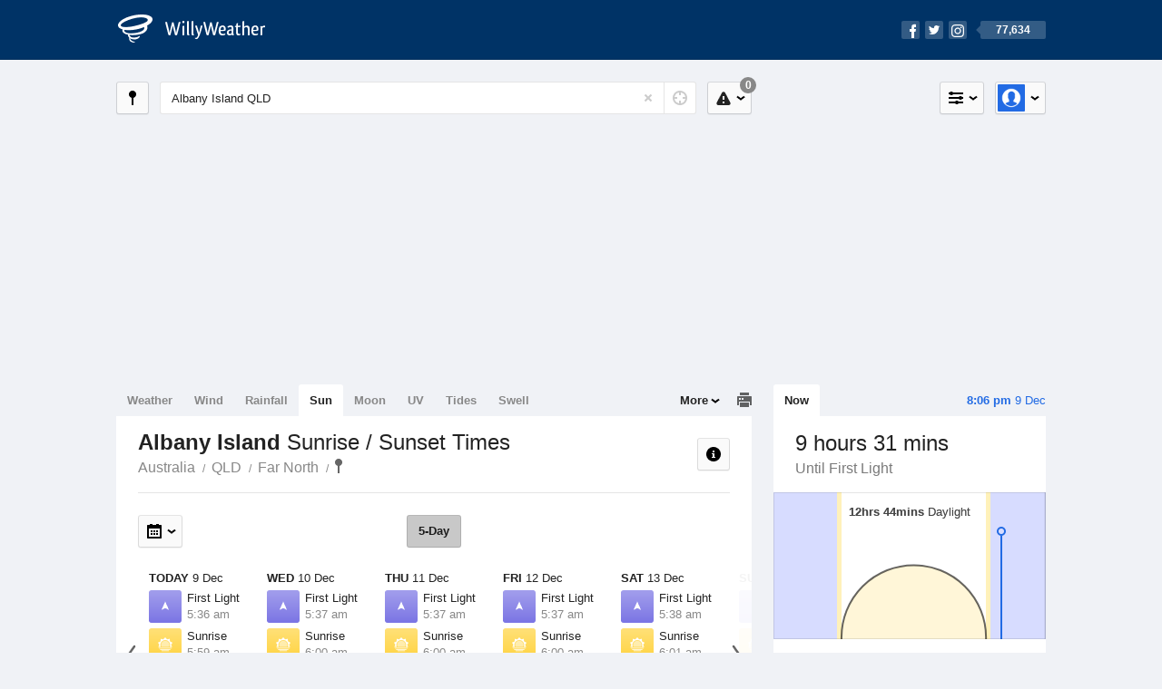

--- FILE ---
content_type: text/html; charset=UTF-8
request_url: https://sunrisesunset.willyweather.com.au/qld/far-north/albany-island.html
body_size: 6370
content:
<!doctype html><html lang="en"><head><meta charset="utf-8"><meta name="apple-itunes-app" content="app-id=592978502, app-argument=https://itunes.apple.com/au/app/weather-by-willyweather/id592978502?mt=8&amp;uo=4&amp;at=11lMKC%22"><meta property="og:url" content="https://sunrisesunset.willyweather.com.au/qld/far-north/albany-island.html"><link rel="canonical" href="https://sunrisesunset.willyweather.com.au/qld/far-north/albany-island.html"/><meta name="description" content="Sunrise / Sunset times Albany Island. With first light and last light times, and a graphical view of local daylight hours"/><meta property="og:image" content="https://cdnres.willyweather.com.au/images/facebook.png"><meta property="og:image:secure_url" content="https://cdnres.willyweather.com.au/images/facebook.png"><link href="https://cdnres.willyweather.com.au/compiled/location.1.44.11.css" rel="stylesheet"><meta name="viewport" content="width=device-width,minimum-scale=1.0,maximum-scale=1.0"><link href="https://cdnres.willyweather.com.au/compiled/queries.1.44.11.css" rel="stylesheet"><link href="https://cdnres.willyweather.com.au/images/icons/apple-touch-icon-76.png" sizes="76x76" rel="apple-touch-icon-precomposed"><link href="https://cdnres.willyweather.com.au/images/icons/apple-touch-icon-120.png" sizes="120x120" rel="apple-touch-icon-precomposed"><link href="https://cdnres.willyweather.com.au/images/icons/apple-touch-icon-152.png" sizes="152x152" rel="apple-touch-icon-precomposed"><link href="https://cdnres.willyweather.com.au/images/icons/apple-touch-icon-180.png" sizes="180x180" rel="apple-touch-icon-precomposed"><link href="https://cdnres.willyweather.com.au/images/icons/favicon.ico" rel="icon"><script>
            ww = {data: {}};
            ww.isPrem = true ;
                            ww.weatherType = {code: 'sunrisesunset'};
                    </script><script>
    ww.utcTimestamp = 1765274796000;
    ww.pageType = 'location';
    ww.cdn1Url = 'https://cdnres.willyweather.com.au';
    ww.location = {"id":18185,"name":"Albany island","postcode":"","lat":-10.7284,"lng":142.6039,"state":"QLD","region":"Far North","typeId":15,"timeZoneOffset":36000};
    ww.data.weatherTargeting = {"obsWind":7,"obsTemp":28,"rainLstHr":0,"rainToday":0,"precisNextHr":"mostly-fine","swellMorn1":null,"swellAftr1":null,"swellMorn2":null,"swellAftr2":null,"windMorn1":14,"windAftr1":18,"windMorn2":14,"windAftr2":17,"precis1":"partly-cloudy","precis2":"shower-or-two","minTemp1":25,"maxTemp1":32,"minTemp2":25,"maxTemp2":32,"maxUv1":13,"maxUv2":12}</script><script>
            var gaDim = {pageType: ww.pageType};
            if (ww.weatherType) gaDim.weatherType = ww.weatherType.code;
            if (ww.location) {
                if (ww.location.state) gaDim.state = ww.location.state;
                if (ww.location.region) gaDim.region = ww.location.region;
                if (ww.location.name) {
                    gaDim.name = ww.location.name;
                    gaDim.postcode = ww.location.postcode;
                    gaDim.locationType = ww.location.typeId.toString();
                }
            }

            dataLayer = [gaDim];
        </script><title>Albany Island Sunrise / Sunset Times, QLD  - WillyWeather</title></head><body class="sunrisesunset-view location-view minimal" data-locale="en_AU"><script>(function(w,d,s,l,i){w[l]=w[l]||[];w[l].push({'gtm.start':
                new Date().getTime(),event:'gtm.js'});var f=d.getElementsByTagName(s)[0],
                j=d.createElement(s),dl=l!='dataLayer'?'&l='+l:'';j.async=true;j.src=
                '//www.googletagmanager.com/gtm.js?id='+i+dl;f.parentNode.insertBefore(j,f);
            })(window,document,'script','dataLayer','GTM-54MN4R');
        </script><header class="super-header"><section class="hero-bar"><a href="/" class="logo" aria-label="WillyWeather Logo"><i class="icon"></i><span>WillyWeather</span></a><nav class="fly-out social"><a data-hint="Follow Us"><span class="count">77,634</span><i class="facebook"></i><i class="twitter"></i><i class="instagram"></i></a><div class="fly-out-contents"></div></nav></section></header><section class="wrapper"><div class="global-tools"><nav class="fly-out measurements"><a class="cycle button" data-hint="Cycle Units" >&nbsp;&nbsp;</a><a class="button" data-hint="Unit Settings"><i class="icon"></i></a><div class="fly-out-contents"><header><h2>Unit Settings</h2><h3>Measurement preferences are saved</h3></header><ul><li><select name="t" data-weathertype="weather" data-labels="&deg;C,&deg;F"><option selected value="c">Celsius</option><option value="f">Fahrenheit</option></select><label>Temperature</label></li><li><select name="rpm" data-weathertype="rainfall" data-labels="mm,in,pts"><option selected value="mm">mm</option><option value="in">inches</option><option value="pts">points</option></select><label>Rainfall</label></li><li><select name="sh" data-weathertype="swell" data-labels="m,ft"><option selected value="m">metres</option><option value="ft">feet</option></select><label>Swell Height</label></li><li><select name="th" data-weathertype="tides" data-labels="m,ft"><option selected value="m">metres</option><option value="ft">feet</option></select><label>Tide Height</label></li><li><select name="ws" data-weathertype="wind" data-labels="km/h,mph,m/s,knots"><option selected value="km/h">km/h</option><option value="mph">mph</option><option value="m/s">m/s</option><option value="knots">knots</option></select><label>Wind Speed</label></li><li><select name="d"><option selected value="km">kilometres</option><option value="miles">miles</option></select><label>Distance</label></li><li><select name="p"><option value="hpa">hPa</option><option value="mmhg">mmHg</option><option value="inhg">inHg</option><option value="psi">psi</option><option value="millibars">millibars</option></select><label>Pressure</label></li><li><select name="rh" data-labels="m,ft"><option selected value="m">metres</option><option value="ft">feet</option></select><label>River Height</label></li></ul></div></nav><nav class="fly-out account"><a class="button" data-hint="Account"><img src="https://cdnres.willyweather.com.au/images/gravatar.png" width="30" height="30" alt="Profile Picture"></a><div class="fly-out-contents"></div></nav></div><section class="location-bar"><a class="button close-locations" data-hint="View Locations Map" data-closest-station-modal-trigger data-closest-point-modal-mode="locations"><i class="icon"></i></a><form method="get" action="/search/search.html" class="search empty" autocomplete="off"><input type="search" name="query" placeholder="Enter Location or Postcode" value="Albany Island QLD" aria-label="Enter Location or Postcode"><a class="current-location" data-hint="Use Current Location"><span class="icon"></span></a><i class="activity-indicator"></i><button type="reset" aria-label="Reset"></button><div class="fly-out-contents results"></div></form><nav class="fly-out warnings"><a data-hint="Warnings" class="button"><i class="icon"><b class="badge">0</b></i></a><div class="fly-out-contents"></div><script>
        ww.data.warningsSummary = {areaType: 'location', id: 18185};
    </script></nav></section><figure class="ad ad-billboard" data-ad-type="billboard"></figure><section class="content"><aside class="secondary-focus"><time class="location-time"><strong class="time"></strong>&nbsp;<span class="date"></span></time><nav class="tabs"><section><a class="current"  data-target="sun-arc">Now</a></section></nav><section class="block sun-arc"><header><h1 data-days=" days" data-day=" day" data-hrs=" hours" data-hr=" hour" data-mins=" mins" data-min=" min"></h1><h2 data-first="Until First Light" data-rise="Until Sunrise" data-set="Until Sunset" data-last="Last Light"></h2></header><figure><span class="daylight-hours"><strong data-days=" days" data-day=" day" data-hrs="hrs" data-hr="hr" data-mins="mins" data-min="min"></strong> Daylight
        </span></figure><ul class="icon-list static stacked"><li class="sunrise"><i class="icon"></i><h3>Sunrise</h3><span></span></li><li class="sunset"><i class="icon"></i><h3>Sunset</h3><span></span></li></ul><script>
        ww.data.graph = {"forecastGraphs":{"sunrisesunset":{"dataConfig":{"series":{"config":{"id":"sunrisesunset","lineFill":true,"lineRenderer":"StraightLineRenderer","showPoints":false,"pointRenderer":"SunriseSunsetPointRenderer","pointFormatter":"SunriseSunsetPointFormatter"},"yAxisDataMin":null,"yAxisDataMax":null,"yAxisMin":null,"yAxisMax":null,"groups":[{"dateTime":1765238400,"points":[{"x":1765258609,"description":"First Light","type":"first-light"},{"x":1765259985,"description":"Sunrise","type":"sunrise"},{"x":1765305835,"description":"Sunset","type":"sunset"},{"x":1765307211,"description":"Last Light","type":"last-light"}]},{"dateTime":1765324800,"points":[{"x":1765345030,"description":"First Light","type":"first-light"},{"x":1765346407,"description":"Sunrise","type":"sunrise"},{"x":1765392267,"description":"Sunset","type":"sunset"},{"x":1765393644,"description":"Last Light","type":"last-light"}]},{"dateTime":1765411200,"points":[{"x":1765431451,"description":"First Light","type":"first-light"},{"x":1765432829,"description":"Sunrise","type":"sunrise"},{"x":1765478699,"description":"Sunset","type":"sunset"},{"x":1765480077,"description":"Last Light","type":"last-light"}]},{"dateTime":1765497600,"points":[{"x":1765517874,"description":"First Light","type":"first-light"},{"x":1765519253,"description":"Sunrise","type":"sunrise"},{"x":1765565131,"description":"Sunset","type":"sunset"},{"x":1765566510,"description":"Last Light","type":"last-light"}]},{"dateTime":1765584000,"points":[{"x":1765604297,"description":"First Light","type":"first-light"},{"x":1765605677,"description":"Sunrise","type":"sunrise"},{"x":1765651563,"description":"Sunset","type":"sunset"},{"x":1765652943,"description":"Last Light","type":"last-light"}]},{"dateTime":1765670400,"points":[{"x":1765690722,"description":"First Light","type":"first-light"},{"x":1765692102,"description":"Sunrise","type":"sunrise"},{"x":1765737995,"description":"Sunset","type":"sunset"},{"x":1765739376,"description":"Last Light","type":"last-light"}]},{"dateTime":1765756800,"points":[{"x":1765777147,"description":"First Light","type":"first-light"},{"x":1765778528,"description":"Sunrise","type":"sunrise"},{"x":1765824427,"description":"Sunset","type":"sunset"},{"x":1765825808,"description":"Last Light","type":"last-light"}]}],"controlPoints":{"pre":null,"post":null},"controlPoint":null},"xAxisMin":1765238400,"xAxisMax":1765843199},"carousel":{"size":1096,"start":709}}},"location":{"id":18185,"name":"Albany island","displayName":"Albany Island","region":"Far North","state":"QLD","postcode":"","timeZone":"Australia\/Brisbane","timeZoneOffset":36000,"lat":-10.7284,"lng":142.6039,"typeId":15,"distance":null,"dataMappings":{"regionPrecis":"region_precis-bom-town-daily-qld_pw001","marineRegionPrecis":"region_precis-bom-marine-daily-qld_mw003","fireRegionPrecis":"fire_region_precis-bom-town-daily-qld_fw001","mapOverlays":{"1":{"id":1078,"name":"Weipa"},"5":{"id":1078,"name":"Weipa"},"3":{"id":0,"name":"National"},"4":{"id":78,"name":"National"},"100":{"id":80,"name":"National"}},"cameras":null,"statistics":{"temperature":{"id":196,"distance":37},"rainfall":{"id":196,"distance":37},"wind":{"id":196,"distance":37}}}}};
    </script></section><figure class="ad block ad-mrec ad-mrec1" data-ad-type="mrec1"><a class="cta nudge" href="https://www.willyweather.com.au/account/register.html">Get WillyWeather+ to remove ads</a></figure><section class="block news"><header><a class="cta" href="//www.willyweather.com.au/news.html">All News</a><h2>Australia Weather News</h2></header><ul><li><a href="//www.willyweather.com.au/news/205151/devastated+families+grapple+with+ferocity+of+nsw+central+coast+bushfires.html" data-image="https://cdnmaps.willyweather.com.au/news/106111938.jpg"><time>        1d ago</time>
                                        Devastated families grapple with ferocity of NSW Central Coast bushfires
                                                                                    <p>Residents on the NSW coast are coming to terms with property loss after bushfires swept through the region on Saturday.</p></a></li><li><a href="//www.willyweather.com.au/news/205152/fire+jumps+a+kilometre+over+water%2c+disaster+declared+for+nsw+regions+%e2%80%94+as+it+happened.html"><time>        2d ago</time>
                                        Fire jumps a kilometre over water, disaster declared for NSW regions — as it happened
                                                                            </a></li><li><a href="//www.willyweather.com.au/news/205153/western+australia%27s+port+hedland+marks+50th+anniversary+of+cyclone+joan.html"><time>        2d ago</time>
                                        Western Australia&#039;s Port Hedland marks 50th anniversary of Cyclone Joan
                                                                            </a></li></ul></section><section class="block trends" data-expanding-module="trends"><header><h2>Trending Locations</h2></header><ul><li><a href="https://sunrisesunset.willyweather.com.au/vic/melbourne/melbourne.html">
                                        Melbourne, VIC 3000                </a></li><li><a href="https://sunrisesunset.willyweather.com.au/wa/perth/perth.html">
                                        Perth, WA 6000                </a></li><li><a href="https://sunrisesunset.willyweather.com.au/sa/adelaide/adelaide.html">
                                        Adelaide, SA 5000                </a></li></ul></section></aside><main class="primary-focus"><nav class="tabs"><section class="primary-tabs"><a href="//www.willyweather.com.au/qld/far-north/albany-island.html">Weather</a><a href="//wind.willyweather.com.au/qld/far-north/albany-island.html">Wind</a><a href="//rainfall.willyweather.com.au/qld/far-north/albany-island.html">Rainfall</a><a href="//sunrisesunset.willyweather.com.au/qld/far-north/albany-island.html">Sun</a><a href="//moonphases.willyweather.com.au/qld/far-north/albany-island.html">Moon</a><a href="//uv.willyweather.com.au/qld/far-north/albany-island.html">UV</a><a href="//tides.willyweather.com.au/qld/far-north/albany-island.html">Tides</a><a href="//swell.willyweather.com.au/qld/far-north/albany-island.html">Swell</a></section><a class="print-tool" data-hint="Printable Overview" data-modal="overview"></a><section class="more-tabs fly-out"><a>More</a><div class="fly-out-contents"><ul><li class="hidden" data-hidden="1"><a href="//www.willyweather.com.au/qld/far-north/albany-island.html">Weather</a></li><li class="hidden" data-hidden="1"><a href="//wind.willyweather.com.au/qld/far-north/albany-island.html">Wind</a></li><li class="hidden" data-hidden="1"><a href="//rainfall.willyweather.com.au/qld/far-north/albany-island.html">Rainfall</a></li><li class="hidden" data-hidden="1"><a href="//sunrisesunset.willyweather.com.au/qld/far-north/albany-island.html">Sun</a></li><li class="hidden" data-hidden="1"><a href="//moonphases.willyweather.com.au/qld/far-north/albany-island.html">Moon</a></li><li class="hidden" data-hidden="1"><a href="//uv.willyweather.com.au/qld/far-north/albany-island.html">UV</a></li><li class="hidden" data-hidden="1"><a href="//tides.willyweather.com.au/qld/far-north/albany-island.html">Tides</a></li><li class="hidden" data-hidden="1"><a href="//swell.willyweather.com.au/qld/far-north/albany-island.html">Swell</a></li><li><a href="//www.willyweather.com.au/cameras.html" data-link="cameras" >Cameras</a></li><li><a href="//www.willyweather.com.au/climate/weather-stations.html" data-link="weather-stations">Weather Stations</a></li><li><a href="//www.willyweather.com.au/news.html">Weather News</a></li><li><a href="//www.willyweather.com.au/warnings.html">Warnings</a></li><li><a href="//www.willyweather.com.au/maps.html" data-link="maps">Maps</a></li><li><a href="//www.willyweather.com.au/graphs.html" data-link="graphs">Graphs</a></li></ul></div></section></nav><article class="view"><header class="view-header"><nav class="tools stacked-buttons"><a class="button help-info" data-hint="Help and Info"><i class="icon"></i></a></nav><h1>Albany Island        <em> Sunrise / Sunset Times</em></h1><ul class="breadcrumbs"><li><a href="/">Australia</a></li><li><a href="/qld.html">QLD</a></li><li><a href="/qld/far-north.html">Far North</a></li><li class="final-point"><a href="/qld/far-north/albany-island.html">Albany Island</a></li></ul></header><nav class="sub-tabs"><a class="button current">5-Day</a></nav><div class="extra-tools"><section><nav class="fly-out jump-to-date hidden"><a class="button" data-hint="Jump to Date"><i class="icon"></i></a><div class="fly-out-contents"><form action=""><fieldset><label for="jump-to-date-input">
                            Jump to Date
                        </label><input id="jump-to-date-input" type="date"><button class="confirm-btn button">
                            Confirm
                        </button></fieldset></form></div></nav></section><section><a data-hint="Go to Current Time" class="button current-time hidden"><i class="icon"></i></a></section></div><section class="forecast"><div class="scroll-view back forward"><ul><li class="day"><time datetime="2025-12-09"><strong>Today</strong> 9 Dec</time><ul class="icon-list static"><li class="first-light"><i class="icon"></i><h3>First Light</h3><span>5:36 am</span></li><li class="sunrise"><i class="icon"></i><h3>Sunrise</h3><span>5:59 am</span></li><li class="sunset"><i class="icon"></i><h3>Sunset</h3><span>6:43 pm</span></li><li class="last-light"><i class="icon"></i><h3>Last Light</h3><span>7:06 pm</span></li></ul></li><li class="day"><time datetime="2025-12-10"><strong>Wed</strong> 10 Dec</time><ul class="icon-list static"><li class="first-light"><i class="icon"></i><h3>First Light</h3><span>5:37 am</span></li><li class="sunrise"><i class="icon"></i><h3>Sunrise</h3><span>6:00 am</span></li><li class="sunset"><i class="icon"></i><h3>Sunset</h3><span>6:44 pm</span></li><li class="last-light"><i class="icon"></i><h3>Last Light</h3><span>7:07 pm</span></li></ul></li><li class="day"><time datetime="2025-12-11"><strong>Thu</strong> 11 Dec</time><ul class="icon-list static"><li class="first-light"><i class="icon"></i><h3>First Light</h3><span>5:37 am</span></li><li class="sunrise"><i class="icon"></i><h3>Sunrise</h3><span>6:00 am</span></li><li class="sunset"><i class="icon"></i><h3>Sunset</h3><span>6:44 pm</span></li><li class="last-light"><i class="icon"></i><h3>Last Light</h3><span>7:07 pm</span></li></ul></li><li class="day"><time datetime="2025-12-12"><strong>Fri</strong> 12 Dec</time><ul class="icon-list static"><li class="first-light"><i class="icon"></i><h3>First Light</h3><span>5:37 am</span></li><li class="sunrise"><i class="icon"></i><h3>Sunrise</h3><span>6:00 am</span></li><li class="sunset"><i class="icon"></i><h3>Sunset</h3><span>6:45 pm</span></li><li class="last-light"><i class="icon"></i><h3>Last Light</h3><span>7:08 pm</span></li></ul></li><li class="day"><time datetime="2025-12-13"><strong>Sat</strong> 13 Dec</time><ul class="icon-list static"><li class="first-light"><i class="icon"></i><h3>First Light</h3><span>5:38 am</span></li><li class="sunrise"><i class="icon"></i><h3>Sunrise</h3><span>6:01 am</span></li><li class="sunset"><i class="icon"></i><h3>Sunset</h3><span>6:46 pm</span></li><li class="last-light"><i class="icon"></i><h3>Last Light</h3><span>7:09 pm</span></li></ul></li><li class="day"><time datetime="2025-12-14"><strong>Sun</strong> 14 Dec</time><ul class="icon-list static"><li class="first-light"><i class="icon"></i><h3>First Light</h3><span>5:38 am</span></li><li class="sunrise"><i class="icon"></i><h3>Sunrise</h3><span>6:01 am</span></li><li class="sunset"><i class="icon"></i><h3>Sunset</h3><span>6:46 pm</span></li><li class="last-light"><i class="icon"></i><h3>Last Light</h3><span>7:09 pm</span></li></ul></li><li class="day"><time datetime="2025-12-15"><strong>Mon</strong> 15 Dec</time><ul class="icon-list static"><li class="first-light"><i class="icon"></i><h3>First Light</h3><span>5:39 am</span></li><li class="sunrise"><i class="icon"></i><h3>Sunrise</h3><span>6:02 am</span></li><li class="sunset"><i class="icon"></i><h3>Sunset</h3><span>6:47 pm</span></li><li class="last-light"><i class="icon"></i><h3>Last Light</h3><span>7:10 pm</span></li></ul></li></ul><nav class="flippers ghosted"><a class="back"></a><a class="forward"></a></nav></div><script>
        ww.data.sunForecast = {location: ww.location, carousel: {"size":1096,"start":709}, startDate: '2025-12-09'}
    </script></section><small class="update-stamp"><strong>Albany Island</strong> Sun forecast calculated mathematically.</time></small><section class="stats-summary block"><h2><strong>Albany Island</strong> Sun Times Statistics</h2><div class="graph-thumb"><h3>Daylight Hours</h3><figure class="graph-sun-times"></figure></div><div class="graph-thumb"><h3>Solar Events</h3><nav class="sub-tabs full"><a class="button current" data-target="equinox">Equinox</a><a class="button" data-target="solstice">Solstice</a><a class="button" data-target="eclipses">Eclipses</a></nav><ul class="icon-list static"><li class="autumnal-equinox equinox"><span><i class="icon"></i><h3>Autumnal Equinox <em>Day/Night Nearly Equal</em></h3><span>21 March, 2026</span></span></li><li class="spring-equinox equinox"><span><i class="icon"></i><h3>Spring Equinox <em>Day/Night Nearly Equal</em></h3><span>23 September, 2026</span></span></li><li class="winter-solstice solstice hidden"><span><i class="icon"></i><h3>Winter Solstice <em>Shortest Day</em></h3><span>21 June, 2026</span></span></li><li class="summer-solstice solstice hidden"><span><i class="icon"></i><h3>Summer Solstice <em>Longest Day</em></h3><span>22 December, 2025</span></span></li><li class="partial-eclipse eclipses hidden"><span><i class="icon"></i><h3>Next Partial Solar Eclipse</h3><span>22 July, 2028 11:52-1:14 pm</span></span></li><li class="total-eclipse eclipses hidden"><span><i class="icon"></i><h3>Next Total Solar Eclipse</h3><span>-</span></span></li><li class="annular-eclipse eclipses hidden"><span><i class="icon"></i><h3>Next Annular Solar Eclipse <em>Ring of Fire</em></h3><span>-</span></span></li></ul></div><script>
        ww.data.climateGraph = {"series":[{"type":"columnrange","data":[{"x":0,"low":300,"high":1060,"lowTooltip":"Sunset 6:59pm","highTooltip":"Sunrise 6:19am"},{"x":1,"low":302,"high":1049,"lowTooltip":"Sunset 6:57pm","highTooltip":"Sunrise 6:30am"},{"x":2,"low":316,"high":1046,"lowTooltip":"Sunset 6:43pm","highTooltip":"Sunrise 6:33am"},{"x":3,"low":333,"high":1045,"lowTooltip":"Sunset 6:26pm","highTooltip":"Sunrise 6:34am"},{"x":4,"low":344,"high":1042,"lowTooltip":"Sunset 6:15pm","highTooltip":"Sunrise 6:37am"},{"x":5,"low":344,"high":1034,"lowTooltip":"Sunset 6:15pm","highTooltip":"Sunrise 6:45am"},{"x":6,"low":337,"high":1031,"lowTooltip":"Sunset 6:22pm","highTooltip":"Sunrise 6:48am"},{"x":7,"low":333,"high":1038,"lowTooltip":"Sunset 6:26pm","highTooltip":"Sunrise 6:41am"},{"x":8,"low":333,"high":1056,"lowTooltip":"Sunset 6:26pm","highTooltip":"Sunrise 6:23am"},{"x":9,"low":333,"high":1074,"lowTooltip":"Sunset 6:26pm","highTooltip":"Sunrise 6:05am"},{"x":10,"low":326,"high":1083,"lowTooltip":"Sunset 6:33pm","highTooltip":"Sunrise 5:57am"},{"x":11,"low":312,"high":1076,"lowTooltip":"Sunset 6:48pm","highTooltip":"Sunrise 6:03am"}]}],"min":0,"max":1440,"currentMonth":12};
    </script></section><figure class="ad block ad-mrec ad-mrec3" data-ad-type="mrec3"><a class="cta nudge" href="https://www.willyweather.com.au/account/register.html">Get WillyWeather+ to remove ads</a></figure></article></main></section><footer class="super-footer"><section><h6>Data Sources</h6><ul><li><small>Weather information based on data supplied by the <em>Bureau of Meteorology</em> and <a href="https://www.willyweather.com.au/terms.html#data-disclaimer" class="cta">other sources</a></small></li><li><small>&copy; 2025 WillyWeather</small></li></ul></section><section><h6>Apps</h6><ul><li class="iphone-app"><a href="https://www.willyweather.com.au/info/ios.html">iPhone App</a></li><li class="android-app"><a href="https://www.willyweather.com.au/info/android.html">Android App</a></li></ul></section><section><h6>Products</h6><ul><li><a href="https://www.willyweather.com.au/account/register.html">Accounts</a></li><li><a href="https://www.willyweather.com.au/widget/create.html">Website Widgets</a></li><li><a href="https://www.willyweather.com.au/info/widget/warning.html">Website Warnings</a></li><li><a href="https://www.willyweather.com.au/advertising.html">Advertising</a></li><li><a href="https://www.willyweather.com.au/info/api.html">Public API</a></li></ul></section><section><h6>WillyWeather <em>1.44.11</em></h6><ul><li class="important"><a href="https://www.willyweather.com.au/terms.html">Terms and Conditions</a></li><li class="important"><a data-site-view="" data-desktop="Desktop Site" data-mobile="Mobile Site"></a></li></ul></section><section class="contact"><h6>Contact</h6><ul><li><a href="https://www.facebook.com/willyweather">Facebook</a></li><li><a href="https://twitter.com/WillyWeather">Twitter</a></li><li class="important"><a class="contact-us">Contact Us</a></li></ul></section></footer></section><figure class='custom-master hidden'></figure><script>
            function loadScripts() {
                var element = document.createElement('script');
                element.src = 'https://cdnres.willyweather.com.au/compiled/location.1.44.11.js';
                document.body.appendChild(element);
            }
            if (window.addEventListener)
                window.addEventListener('load', loadScripts, false);
            else if (window.attachEvent)
                window.attachEvent('onload', loadScripts);
            else
                window.onload = loadScripts;
        </script><script type="text/javascript" src="https://cdnres.willyweather.com.au/ads.js?" async></script><script defer data-domain="willyweather.com.au" src="https://plausible.io/js/script.js"></script></body></html>

--- FILE ---
content_type: text/html; charset=utf-8
request_url: https://www.google.com/recaptcha/api2/aframe
body_size: 266
content:
<!DOCTYPE HTML><html><head><meta http-equiv="content-type" content="text/html; charset=UTF-8"></head><body><script nonce="qe6jMAUF_lpmqr3a6MSjYg">/** Anti-fraud and anti-abuse applications only. See google.com/recaptcha */ try{var clients={'sodar':'https://pagead2.googlesyndication.com/pagead/sodar?'};window.addEventListener("message",function(a){try{if(a.source===window.parent){var b=JSON.parse(a.data);var c=clients[b['id']];if(c){var d=document.createElement('img');d.src=c+b['params']+'&rc='+(localStorage.getItem("rc::a")?sessionStorage.getItem("rc::b"):"");window.document.body.appendChild(d);sessionStorage.setItem("rc::e",parseInt(sessionStorage.getItem("rc::e")||0)+1);localStorage.setItem("rc::h",'1765274805324');}}}catch(b){}});window.parent.postMessage("_grecaptcha_ready", "*");}catch(b){}</script></body></html>

--- FILE ---
content_type: text/plain
request_url: https://rtb.openx.net/openrtbb/prebidjs
body_size: -89
content:
{"id":"38a40c2c-3b2a-4da3-b394-925d2dc08f5a","nbr":0}